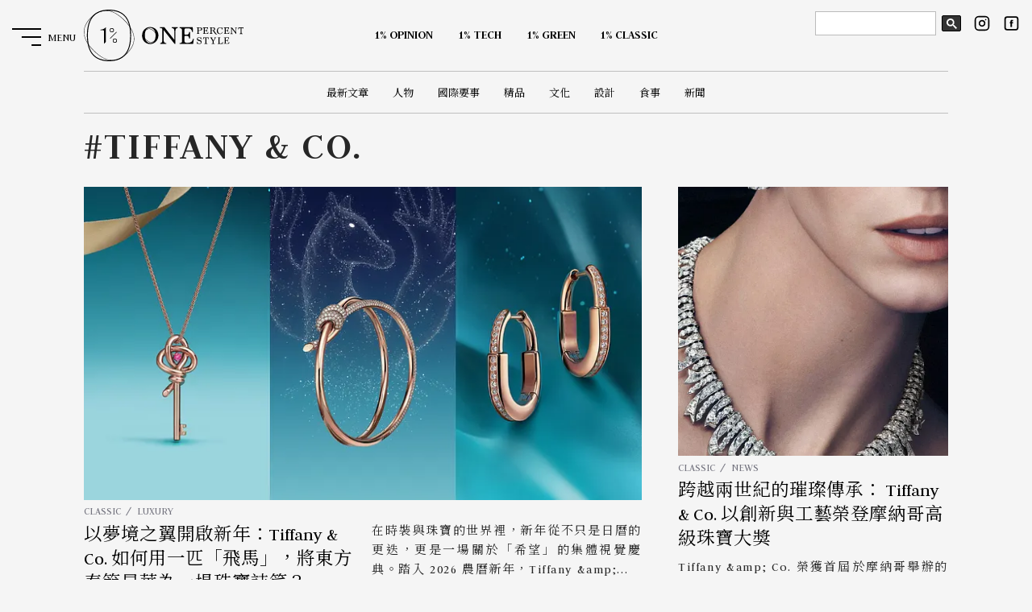

--- FILE ---
content_type: text/html; charset=UTF-8
request_url: https://onepercent.storm.mg/keyword/67181
body_size: 73315
content:
<!DOCTYPE html>
<html lang="zh-TW">
<head>
    <meta charset="UTF-8" />
    <meta http-equiv="X-UA-Compatible" content="IE=edge,chrome=1">
    <meta name="viewport" content="width=device-width, initial-scale=1, user-scalable=0" />
    <meta http-equiv="Cache-Control" content="max-age=7200" />
    <meta http-equiv="Expires" content="Mon, 12 Otc 2021 23:00:00 GMT" />
    <meta http-equiv="last-modified" content="Mon, 12 Otc 2021 23:00:00 GMT"/>

    <link rel="icon" type="image/svg+xml" href="/images/icons/favicon.svg" sizes="any">
    <link rel="apple-touch-icon" href="/images/icons/touch-icon-iphone.png">
    <link rel="apple-touch-icon" sizes="152x152" href="/images/icons/touch-icon-ipad.png">
    <link rel="apple-touch-icon" sizes="180x180" href="/images/icons/touch-icon-iphone-retina.png">
    <link rel="apple-touch-icon" sizes="167x167" href="/images/icons/touch-icon-ipad-retina.png">

	<meta name="csrf-token" content="ee1lepHeSVLcBJ9Wz8snNH9jhn0dUTptLYderFBK">
			<title>Tiffany &amp; Co. | 1% Style</title>
<!-- Search Engine -->
<meta name="keywords" content="" />
<meta name="description" content="以夢境之翼開啟新年：Tiffany &amp; Co. 如何用一匹「飛馬」，將東方春節昇華為一場珠寶詩篇？ 2026-01-08 04:00:01 " />
<meta name="author" content="">
<!-- Schema.org for Google -->
<meta itemprop="name" content="Tiffany &amp; Co.">
<meta itemprop="description" content="以夢境之翼開啟新年：Tiffany &amp; Co. 如何用一匹「飛馬」，將東方春節昇華為一場珠寶詩篇？ 2026-01-08 04:00:01 ">
<meta itemprop="image" content="https://image.cache.storm.mg/styles/smg-800x533-fp/s3/media/image/2026/01/07/20260107-122940_U29609_M1060359_5d44.png?sXHzH3QseNeylJUN0vnTop03nHBirPGW&amp;itok=qSsdxBd_">
<meta itemprop="url" content="/keyword/67181">
<!-- Open Graph general -->
<meta property="fb:app_id" content="917307478388825" />
<meta property="og:type" content="website" />
<meta property="og:site_name" content="Tiffany &amp; Co. | 1% Style" />
<meta property="og:title" content="Tiffany &amp; Co." />
<meta property="og:description" content="以夢境之翼開啟新年：Tiffany &amp; Co. 如何用一匹「飛馬」，將東方春節昇華為一場珠寶詩篇？ 2026-01-08 04:00:01 " />
<meta property="og:image" content="https://image.cache.storm.mg/styles/smg-800x533-fp/s3/media/image/2026/01/07/20260107-122940_U29609_M1060359_5d44.png?sXHzH3QseNeylJUN0vnTop03nHBirPGW&amp;itok=qSsdxBd_" />
<meta property="og:url" content="/keyword/67181" />

<meta name="twitter:card" content="summary" />
<meta name="twitter:site" content="@StormMediaGrp" />
<meta name="twitter:creator" content="1% Style" />
<meta name="twitter:title" content="Tiffany &amp; Co." />
<meta name="twitter:description" content="以夢境之翼開啟新年：Tiffany &amp; Co. 如何用一匹「飛馬」，將東方春節昇華為一場珠寶詩篇？ 2026-01-08 04:00:01 " />
<meta name="twitter:image" content="https://image.cache.storm.mg/styles/smg-800x533-fp/s3/media/image/2026/01/07/20260107-122940_U29609_M1060359_5d44.png?sXHzH3QseNeylJUN0vnTop03nHBirPGW&amp;itok=qSsdxBd_" />
	
	<link rel="preconnect" href="https://fonts.googleapis.com">
	<link rel="preconnect" href="https://fonts.gstatic.com" crossorigin>
	<link href="https://fonts.googleapis.com/css2?family=Judson:ital,wght@0,400;0,700;1,400&family=Noto+Serif+TC:wght@400;700;900&display=swap" rel="stylesheet">

	<link rel="stylesheet" href="/css/layout.css?id=17dac289f6f6e0bc80b7">
    <link rel="stylesheet" type="text/css" href="/vendors/swiper/swiper.min.css" />
	
    <!-- jQuery -->
    <script type="text/javascript" src="/vendors/jquery.min.js" rel="preload" as="script"></script>
    <!-- Plugins Loading -->
    <script type="text/javascript" src="/vendors/jquery.loading.min.js" rel="preload" as="script"></script>
    <script type="text/javascript" src="/js/main.js" rel="preload" as="script"></script>

	
	<!-- Google Tag Manager -->
	<script>(function(w,d,s,l,i){w[l]=w[l]||[];w[l].push({'gtm.start':
	new Date().getTime(),event:'gtm.js'});var f=d.getElementsByTagName(s)[0],
	j=d.createElement(s),dl=l!='dataLayer'?'&l='+l:'';j.async=true;j.src=
	'https://www.googletagmanager.com/gtm.js?id='+i+dl;f.parentNode.insertBefore(j,f);
	})(window,document,'script','dataLayer','GTM-5N7D3VW');</script>
	<!-- End Google Tag Manager -->

</head>

<body id="keyword" class="noTouch">
    <!-- interstitial_ad-->
        <!-- interstitial_ad-->
	<!-- Google Tag Manager (noscript) -->
	<noscript><iframe src="https://www.googletagmanager.com/ns.html?id=GTM-5N7D3VW"
	height="0" width="0" style="display:none;visibility:hidden"></iframe></noscript>
	<!-- End Google Tag Manager (noscript) -->
    <!--ANS-1823-1style-close-loading-animate -->







	<!-- facebook plugin -->
	

	<!-- header -->
	<!-- header -->
<header id="header">
    <nav class="mainmenu">
        <div class="container">
            <div class="mainmenu__logo" title="menu">
                <a href="/"><img src="/images/1precent.svg" alt="ONE Precent Style"></a>
            </div>
            <div class="mainmenu__wrapper">
                <div class="mainmenu__primary is-flexbox">
                                        <ul class="mainmenu__list is-flexbox">
                                                <li class="mainmenu__item ">
                            <a href="/opinion">
                                <strong class="mainmenu__item-default">1% OPINION</strong>
                                <strong class="mainmenu__item-hover">封面人物</strong>
                            </a>
                        </li>
                                                <li class="mainmenu__item ">
                            <a href="/tech">
                                <strong class="mainmenu__item-default">1% TECH</strong>
                                <strong class="mainmenu__item-hover">明日科技</strong>
                            </a>
                        </li>
                                                <li class="mainmenu__item ">
                            <a href="/green">
                                <strong class="mainmenu__item-default">1% GREEN</strong>
                                <strong class="mainmenu__item-hover">綠潮暗訪</strong>
                            </a>
                        </li>
                                                <li class="mainmenu__item ">
                            <a href="/classic">
                                <strong class="mainmenu__item-default">1% CLASSIC</strong>
                                <strong class="mainmenu__item-hover">匠心獨具</strong>
                            </a>
                        </li>
                                                                                                                                                                                                                                                                                                                                                                                                                                                                                                                                                                                                                                                                                                                                                                    </ul>
                                    </div>
                <div class="mainmenu__second is-flexbox">
                                        <ul class="mainmenu__list is-flexbox">
                                                <li><a href="/latest">最新文章</a></li>
                                                <li><a href="/keyword/people">人物</a></li>
                                                <li><a href="/keyword/affairs">國際要事</a></li>
                                                <li><a href="/keyword/luxury">精品</a></li>
                                                <li><a href="/keyword/culture">文化</a></li>
                                                <li><a href="/keyword/design">設計</a></li>
                                                <li><a href="/keyword/dining">食事</a></li>
                                                <li><a href="/keyword/news">新聞</a></li>
                                                                                                                                                                                                                                                                                                                                                                                                                                                                                                                                                                                                                                                                                                                                                                    </ul>
                                        
                </div>
            </div>
        </div>
                <div class="mini-mainmenu">
            <div class="mini-mainmenu__logo"><a href="/"><img src="/images/1precent.svg" alt=""></a></div>
                        <ul class="mainmenu__list is-flexbox">
                                <li class="mainmenu__item">
                    <a href="/opinion">
                        <strong class="mainmenu__item-default">1% OPINION</strong>
                        <strong class="mainmenu__item-hover">封面人物</strong>
                    </a>
                </li>
                                <li class="mainmenu__item">
                    <a href="/tech">
                        <strong class="mainmenu__item-default">1% TECH</strong>
                        <strong class="mainmenu__item-hover">明日科技</strong>
                    </a>
                </li>
                                <li class="mainmenu__item">
                    <a href="/green">
                        <strong class="mainmenu__item-default">1% GREEN</strong>
                        <strong class="mainmenu__item-hover">綠潮暗訪</strong>
                    </a>
                </li>
                                <li class="mainmenu__item">
                    <a href="/classic">
                        <strong class="mainmenu__item-default">1% CLASSIC</strong>
                        <strong class="mainmenu__item-hover">匠心獨具</strong>
                    </a>
                </li>
                                                                                                                                                                                                                                                                                                                                                                                                                                                                                                                                            </ul>
                        
        </div>
    </nav>
    <button type="button" class="hamburger-menu" id="hamburger-sidemenu">
        <div class="hamburger-menu__box">
            <span class="hamburger-menu__inner hamburger-menu__inner-l1"></span>
            <span class="hamburger-menu__inner hamburger-menu__inner-l2"></span>
            <span class="hamburger-menu__inner hamburger-menu__inner-l3"></span>
        </div>
        <div data-default="MENU" data-active="CLOSE" class="hamburger-menu__text"></div>
    </button>
    <div class="mainmenu__social">
        <div class="buttons">
        <script async src="https://cse.google.com/cse.js?cx=0a96a42d344a41273"></script>
            <div class="gcse-search" id="searchBar-desktop"></div>
            <a href="https://www.instagram.com/1percent.style" title="instagram" class="button is-instagram" target="_blank"><svg xmlns="http://www.w3.org/2000/svg"
                    xmlns:xlink="http://www.w3.org/1999/xlink" aria-hidden="true" role="img" width="32" height="32"
                    viewBox="0 0 24 24">
                    <g fill="none" stroke="currentColor" stroke-width="2" stroke-linecap="round"
                        stroke-linejoin="round">
                        <rect x="2" y="2" width="20" height="20" rx="5" ry="5"></rect>
                        <path d="M16 11.37A4 4 0 1 1 12.63 8A4 4 0 0 1 16 11.37z"></path>
                        <path d="M17.5 6.5h.01"></path>
                    </g>
                </svg></a>
            <a href="https://www.facebook.com/OnePercentStyleFB/" title="facebook" class="button is-facebook" target="_blank"><svg xmlns="http://www.w3.org/2000/svg"
                    xmlns:xlink="http://www.w3.org/1999/xlink" aria-hidden="true" role="img" width="32" height="32"
                    viewBox="0 0 24 24">
                    <path
                        d="M10.695 8.937v1.377H9.687v1.683h1.008V17h2.072v-5.003h1.39s.131-.807.194-1.69h-1.576v-1.15c0-.173.226-.404.45-.404h1.128V7h-1.535c-2.174 0-2.123 1.685-2.123 1.937z"
                        fill="currentColor"></path>
                    <path
                        d="M6 4a2 2 0 0 0-2 2v12a2 2 0 0 0 2 2h12a2 2 0 0 0 2-2V6a2 2 0 0 0-2-2H6zm0-2h12a4 4 0 0 1 4 4v12a4 4 0 0 1-4 4H6a4 4 0 0 1-4-4V6a4 4 0 0 1 4-4z"
                        fill="currentColor"></path>
                </svg></a>
        </div>
    </div>
</header>
<!-- /header -->
<div class="mainmenu-drawer">
    <nav class="mainmenu-drawer__nav">
        <div class="gcse-search" id="searchBar-mobile"></div>
        <div class="mainmenu-drawer__wrapper">
                        <ul class="mainmenu-drawer__contents">
                                                <li class="mainmenu-drawer__item">
                    <a href="/opinion" title="OPINION" class="link-style">
                        <strong class="one-column__title" >OPINION</strong>
                        <strong class="one-column__subtitle">封面人物</strong>
                    </a>
                </li>
                                                <li class="mainmenu-drawer__item">
                    <a href="/tech" title="TECH" class="link-style">
                        <strong class="one-column__title" >TECH</strong>
                        <strong class="one-column__subtitle">明日科技</strong>
                    </a>
                </li>
                                                <li class="mainmenu-drawer__item">
                    <a href="/green" title="GREEN" class="link-style">
                        <strong class="one-column__title" >GREEN</strong>
                        <strong class="one-column__subtitle">綠潮暗訪</strong>
                    </a>
                </li>
                                                <li class="mainmenu-drawer__item">
                    <a href="/classic" title="CLASSIC" class="link-style">
                        <strong class="one-column__title" >CLASSIC</strong>
                        <strong class="one-column__subtitle">匠心獨具</strong>
                    </a>
                </li>
                            </ul>
                        
            <ul class="mainmenu-drawer__contents">
                <li class="mainmenu-drawer__item">
                    <a href="/latest" class="link-style"><strong class="mainmenu-drawer__item-title">CONTENTS</strong><strong
                            class="mainmenu-drawer__item-subtitle">文章</strong></a>
                </li>
                <li class="mainmenu-drawer__subitem">
                                        <ul class="mainmenu-drawer__subcontents">
                                                    <li>
                                <a href="/latest" class="link-style">
                                    <span>最新文章 / LATEST</span>
                                </a>
                            </li>
                                                    <li>
                                <a href="/keyword/people" class="link-style">
                                    <span>人物 / PEOPLE</span>
                                </a>
                            </li>
                                                    <li>
                                <a href="/keyword/affairs" class="link-style">
                                    <span>國際要事 / AFFAIRS</span>
                                </a>
                            </li>
                                                    <li>
                                <a href="/keyword/luxury" class="link-style">
                                    <span>精品 / LUXURY</span>
                                </a>
                            </li>
                                                    <li>
                                <a href="/keyword/culture" class="link-style">
                                    <span>文化 / CULTURE</span>
                                </a>
                            </li>
                                                    <li>
                                <a href="/keyword/design" class="link-style">
                                    <span>設計 / DESIGN</span>
                                </a>
                            </li>
                                                    <li>
                                <a href="/keyword/dining" class="link-style">
                                    <span>食事 / DINING</span>
                                </a>
                            </li>
                                                    <li>
                                <a href="/keyword/news" class="link-style">
                                    <span>新聞 / NEWS</span>
                                </a>
                            </li>
                                            </ul>
                                    </li>
            </ul>
        </div>
        <div class="mainmenu-drawer__footer">
            <ul class="mainmenu-drawer__footer-list">
                <li><a href="/about" class="link-style"><span>ABOUT</span></a></li>
                <li><a href="/contact" class="link-style"><span>CONTACT</span></a></li>
                <li><a href="/privacy" class="link-style"><span>PRIVACY POLICY</span></a></li>
            </ul>
            <div class="mainmenu-drawer__footer-social">
                <div class="buttons">
                    <a href="https://www.instagram.com/1percent.style" title="instagram" class="button is-instagram" target="_blank"><svg xmlns="http://www.w3.org/2000/svg"
                            xmlns:xlink="http://www.w3.org/1999/xlink" aria-hidden="true" role="img" width="32"
                            height="32" viewBox="0 0 24 24">
                            <g fill="none" stroke="currentColor" stroke-width="2" stroke-linecap="round"
                                stroke-linejoin="round">
                                <rect x="2" y="2" width="20" height="20" rx="5" ry="5"></rect>
                                <path d="M16 11.37A4 4 0 1 1 12.63 8A4 4 0 0 1 16 11.37z"></path>
                                <path d="M17.5 6.5h.01"></path>
                            </g>
                        </svg></a>
                    <a href="https://www.facebook.com/OnePercentStyleFB/" title="facebook" class="button is-facebook" target="_blank"><svg xmlns="http://www.w3.org/2000/svg"
                            xmlns:xlink="http://www.w3.org/1999/xlink" aria-hidden="true" role="img" width="32"
                            height="32" viewBox="0 0 24 24">
                            <path
                                d="M10.695 8.937v1.377H9.687v1.683h1.008V17h2.072v-5.003h1.39s.131-.807.194-1.69h-1.576v-1.15c0-.173.226-.404.45-.404h1.128V7h-1.535c-2.174 0-2.123 1.685-2.123 1.937z"
                                fill="currentColor"></path>
                            <path
                                d="M6 4a2 2 0 0 0-2 2v12a2 2 0 0 0 2 2h12a2 2 0 0 0 2-2V6a2 2 0 0 0-2-2H6zm0-2h12a4 4 0 0 1 4 4v12a4 4 0 0 1-4 4H6a4 4 0 0 1-4-4V6a4 4 0 0 1 4-4z"
                                fill="currentColor"></path>
                        </svg></a>
                </div>
            </div>
        </div>
        <div class="oneprecent"><img src="/svg/oneprecent.svg" alt=""></div>
    </nav>
</div>

<style>
#searchBar-mobile {
    display: none;
}
body.open-sidemenu .mainmenu-drawer {
    z-index: 50;
}
#loading-overlay {
    display: none;
}
@media(min-width: 960px) {
    .mainmenu__social {
        top: 0;
    }
    .buttons {
        display: flex;
        align-items: center;
    }
    .gsc-control-cse {
        border-color: transparent;
        background: transparent;
        padding:1em 0.5em;
    }
    .gsc-control-cse form.gsc-search-box {
        margin-bottom: 0;
    }
    .gsc-control-cse .gsc-input-box {
        width: 150px;
    }
    .gsc-control-cse table.gsc-search-box {
        margin-bottom: 0;
    }
    .gsc-control-cse table.gsc-search-box td.gsc-input {
        padding-right: 5px;
    }
    .gsc-control-cse .gsc-search-button {
        padding: 0;
        width: 24px;
        height: 20px;
        margin-top: 0;
    }
}
@media(max-width: 960px) {
    #searchBar-desktop {
        display: none;
    }
    #searchBar-mobile {
        display: block;
    }
    .mainmenu-drawer__nav.is-active {
        position: relative;
        z-index: 999;
    }
}
</style>

    
    <div class="maincontent">
        <div class="container clearfix">
    <aside class="sidebar">
        <div class="side-info">
            <div class="side-info__content">
                <header class="archive-list__headline">
                    <strong class="archive-list__title" title="tag">#TIFFANY &amp; CO.</strong>
                </header>
            </div>
        </div>
    </aside>
    <main class="archive-list is-archive">
        <div class="archive-list__wrapper">
                        <article class="archive-list__article scroll-style show-on-scroll">
                <a href="/article/5461059" class="archive-list__article-thumb">
                    <div class="img-responsive">
                        <img src="https://image.storm.mg/cloud?w=707&h=398&resize=fill&g=ce&url=https://image.cache.storm.mg/media/image/2026/01/07/20260107-122940_U29609_M1060359_5d44.png?kWsSqDkCLYU4byvcUdwarj0SZ6JVSW4v" alt="111"></div>
                </a>
                <div class="archive-list__article-content">
                    <div class="archive-list__article-header">
                        <ul class="breadcrumbs">
                                                        <li class="breadcrumb__item"><a href="/classic">CLASSIC</a></li>
                                                        <li class="breadcrumb__item"><a href="/keyword/luxury">LUXURY</a></li>
                                                    </ul>
                        <h2 class="archive-list__article-title">
                            <a class="link-style" href="/article/5461059">以夢境之翼開啟新年：Tiffany &amp; Co. 如何用一匹「飛馬」，將東方春節昇華為一場珠寶詩篇？</a>
                        </h2>
                    </div>
                    <p class="archive-list__article-description">在時裝與珠寶的世界裡，新年從不只是日曆的更迭，更是一場關於「希望」的集體視覺慶典。踏入 2026 農曆新年，Tiffany &amp;amp;...</p>
                </div>
                <div class="archive-list__article-meta">
                    <div class="archive-list__article-author">BY
                                                <a href="/experts/296155">謝依芷</a>
                                            </div>
                    <div class="tags">
                                                <a href="/keyword/news" class="tag is-rounded">News</a>
                                                <a href="/keyword/8482" class="tag is-rounded">馬年送禮</a>
                                                <a href="/keyword/34704" class="tag is-rounded">珠寶</a>
                                            </div>
                </div>
            </article>
                        <article class="archive-list__article scroll-style show-on-scroll">
                <a href="/article/5439614" class="archive-list__article-thumb">
                    <div class="img-responsive">
                        <img src="https://image.storm.mg/cloud?w=707&h=398&resize=fill&g=ce&url=https://image.cache.storm.mg/media/image/2025/11/07/20251107-061746_U29696_M1059271_6476.jpg?OCuIvndWzjYr0oieG8bFTgWcW6p0si.i" alt="1.jpg"></div>
                </a>
                <div class="archive-list__article-content">
                    <div class="archive-list__article-header">
                        <ul class="breadcrumbs">
                                                        <li class="breadcrumb__item"><a href="/classic">CLASSIC</a></li>
                                                        <li class="breadcrumb__item"><a href="/keyword/news">NEWS</a></li>
                                                    </ul>
                        <h2 class="archive-list__article-title">
                            <a class="link-style" href="/article/5439614">跨越兩世紀的璀璨傳承： Tiffany &amp; Co. 以創新與工藝榮登摩納哥高級珠寶大獎</a>
                        </h2>
                    </div>
                    <p class="archive-list__article-description">Tiffany &amp;amp; Co. 榮獲首屆於摩納哥舉辦的摩納哥高級珠寶大獎（ Grand Prix de la Haute...</p>
                </div>
                <div class="archive-list__article-meta">
                    <div class="archive-list__article-author">BY
                                                <a href="/experts/296155">謝依芷</a>
                                            </div>
                    <div class="tags">
                                                <a href="/keyword/luxury" class="tag is-rounded">LUXURY</a>
                                                <a href="/keyword/34704" class="tag is-rounded">珠寶</a>
                                                <a href="/keyword/67184" class="tag is-rounded">蒂芙尼</a>
                                            </div>
                </div>
            </article>
                        <article class="archive-list__article scroll-style show-on-scroll">
                <a href="/article/5424669" class="archive-list__article-thumb">
                    <div class="img-responsive">
                        <img src="https://image.storm.mg/cloud?w=707&h=398&resize=fill&g=ce&url=https://image.cache.storm.mg/media/image/2025/09/25/20250925-023427_U29609_M1058432_a430.png?Xp4K4txn3I3i6UAkSG5iFFg7q.hAp_yA" alt="1"></div>
                </a>
                <div class="archive-list__article-content">
                    <div class="archive-list__article-header">
                        <ul class="breadcrumbs">
                                                        <li class="breadcrumb__item"><a href="/classic">CLASSIC</a></li>
                                                        <li class="breadcrumb__item"><a href="/keyword/luxury">LUXURY</a></li>
                                                    </ul>
                        <h2 class="archive-list__article-title">
                            <a class="link-style" href="/article/5424669">從自然汲取靈感，為夢想鍍上光芒：Jean Schlumberger 的異想與自然語彙，如何成為 Tiffany 百年靈魂</a>
                        </h2>
                    </div>
                    <p class="archive-list__article-description">「對我而言，珠寶藝術首要是一種表達的方式，在時尚的慣常框架以外，表現另一種可能：純粹與持久的美態。」—Jean...</p>
                </div>
                <div class="archive-list__article-meta">
                    <div class="archive-list__article-author">BY
                                                <a href="/experts/493160">張愷文</a>
                                            </div>
                    <div class="tags">
                                                <a href="/keyword/34704" class="tag is-rounded">珠寶</a>
                                                <a href="/keyword/433453" class="tag is-rounded">Jean Schlumberger</a>
                                                <a href="/keyword/507956" class="tag is-rounded">石上鳥</a>
                                            </div>
                </div>
            </article>
                        <article class="archive-list__article scroll-style show-on-scroll">
                <a href="/article/5424339" class="archive-list__article-thumb">
                    <div class="img-responsive">
                        <img src="https://image.storm.mg/cloud?w=707&h=398&resize=fill&g=ce&url=https://image.cache.storm.mg/media/image/2025/09/24/20250924-053203_U29609_M1058411_ff4d.jpg?dN.87nPHheqavjTOjMEDZ9gmGI63.r3M" alt="2"></div>
                </a>
                <div class="archive-list__article-content">
                    <div class="archive-list__article-header">
                        <ul class="breadcrumbs">
                                                        <li class="breadcrumb__item"><a href="/classic">CLASSIC</a></li>
                                                        <li class="breadcrumb__item"><a href="/keyword/luxury">LUXURY</a></li>
                                                    </ul>
                        <h2 class="archive-list__article-title">
                            <a class="link-style" href="/article/5424339">Blue Book 2025：《Sea of Wonder 瑰海奇珍》最終章：與大海共舞的珠寶詩篇，在海洋綻放永恆</a>
                        </h2>
                    </div>
                    <p class="archive-list__article-description">自古以來，人類總好像對大海有著不一般的喜歡，覺得他遼闊又包容，覺得他神秘又讓人寧靜，大家試圖在海浪的律動與深海的靜謐之間，尋找一些什麼。對...</p>
                </div>
                <div class="archive-list__article-meta">
                    <div class="archive-list__article-author">BY
                                                <a href="/experts/296155">謝依芷</a>
                                            </div>
                    <div class="tags">
                                                <a href="/keyword/502130" class="tag is-rounded">海洋系列</a>
                                                <a href="/keyword/67184" class="tag is-rounded">蒂芙尼</a>
                                                <a href="/keyword/67181" class="tag is-rounded">Tiffany &amp; Co.</a>
                                            </div>
                </div>
            </article>
                        <article class="archive-list__article scroll-style show-on-scroll">
                <a href="/article/5412277" class="archive-list__article-thumb">
                    <div class="img-responsive">
                        <img src="https://image.storm.mg/cloud?w=707&h=398&resize=fill&g=ce&url=https://image.cache.storm.mg/media/image/2025/08/22/20250822-124203_U29609_M1057978_e7da.png?YANeR3ycY2IqxS5Wgymqq3YRSfNNAvkA" alt="0"></div>
                </a>
                <div class="archive-list__article-content">
                    <div class="archive-list__article-header">
                        <ul class="breadcrumbs">
                                                        <li class="breadcrumb__item"><a href="/classic">CLASSIC</a></li>
                                                        <li class="breadcrumb__item"><a href="/keyword/luxury">LUXURY</a></li>
                                                    </ul>
                        <h2 class="archive-list__article-title">
                            <a class="link-style" href="/article/5412277">七夕的情感語言：當愛在珠寶間閃耀｜Tiffany &amp; Co. 2025 七夕系列，呈現多樣愛意</a>
                        </h2>
                    </div>
                    <p class="archive-list__article-description">七夕，不僅是情人間互訴心意的日子，更是一個提醒我們思考「愛」的時刻。愛，或許是一段堅定的陪伴，也可能是一份對自我的溫柔善待。...</p>
                </div>
                <div class="archive-list__article-meta">
                    <div class="archive-list__article-author">BY
                                                <a href="/experts/296155">謝依芷</a>
                                            </div>
                    <div class="tags">
                                                <a href="/keyword/34704" class="tag is-rounded">珠寶</a>
                                                <a href="/keyword/17841" class="tag is-rounded">七夕</a>
                                                <a href="/keyword/9073" class="tag is-rounded">情人節</a>
                                            </div>
                </div>
            </article>
                        <article class="archive-list__article scroll-style show-on-scroll">
                <a href="/article/5401419" class="archive-list__article-thumb">
                    <div class="img-responsive">
                        <img src="https://image.storm.mg/cloud?w=707&h=398&resize=fill&g=ce&url=https://image.cache.storm.mg/media/image/2025/07/24/20250724-033203_U29609_M1057517_3bfc.png?r2PITaFF.EtYGnll010gfBAT9nCo3OU9" alt="（圖／Tiffany &amp;amp; Co. 提供）"></div>
                </a>
                <div class="archive-list__article-content">
                    <div class="archive-list__article-header">
                        <ul class="breadcrumbs">
                                                        <li class="breadcrumb__item"><a href="/classic">CLASSIC</a></li>
                                                        <li class="breadcrumb__item"><a href="/keyword/luxury">LUXURY</a></li>
                                                    </ul>
                        <h2 class="archive-list__article-title">
                            <a class="link-style" href="/article/5401419">父親節特輯：Tiffany &amp; Co. 父親的時尚覺醒，珠寶喚醒男性美學</a>
                        </h2>
                    </div>
                    <p class="archive-list__article-description">在我的記憶裡，父親從來不是那種會說「我愛你」的人。他的愛藏在很多地方：發燒時悄悄買回來的退燒藥，考試前餐桌上多出來的那顆水煮蛋，...</p>
                </div>
                <div class="archive-list__article-meta">
                    <div class="archive-list__article-author">BY
                                                <a href="/experts/296155">謝依芷</a>
                                            </div>
                    <div class="tags">
                                                <a href="/keyword/14262" class="tag is-rounded">腕錶</a>
                                                <a href="/keyword/67181" class="tag is-rounded">Tiffany &amp; Co.</a>
                                                <a href="/keyword/30445" class="tag is-rounded">父親節</a>
                                            </div>
                </div>
            </article>
                        <article class="archive-list__article scroll-style show-on-scroll">
                <a href="/article/5397788" class="archive-list__article-thumb">
                    <div class="img-responsive">
                        <img src="https://image.storm.mg/cloud?w=707&h=398&resize=fill&g=ce&url=https://image.cache.storm.mg/media/image/2025/07/14/20250714-044014_U29609_M1057377_ffa3.png?k59EomBFT9BCagAgvubcUo.GwbAM4cyh" alt="（圖／Tiffany &amp;amp; Co.蒂芙尼 提供）"></div>
                </a>
                <div class="archive-list__article-content">
                    <div class="archive-list__article-header">
                        <ul class="breadcrumbs">
                                                        <li class="breadcrumb__item"><a href="/classic">CLASSIC</a></li>
                                                        <li class="breadcrumb__item"><a href="/keyword/luxury">LUXURY</a></li>
                                                    </ul>
                        <h2 class="archive-list__article-title">
                            <a class="link-style" href="/article/5397788">Tiffany &amp; Co. Atlas® 腕錶的四十二年：從紐約街頭到手腕上的時間故事</a>
                        </h2>
                    </div>
                    <p class="archive-list__article-description">時間是個奇妙的東西。我們每天匆忙地看錶，趕車、趕會議、趕約會，卻很少停下來想想，手腕上這個小小的圓盤，究竟承載了多少故事。...</p>
                </div>
                <div class="archive-list__article-meta">
                    <div class="archive-list__article-author">BY
                                                <a href="/experts/296155">謝依芷</a>
                                            </div>
                    <div class="tags">
                                                <a href="/keyword/14262" class="tag is-rounded">腕錶</a>
                                                <a href="/keyword/67181" class="tag is-rounded">Tiffany &amp; Co.</a>
                                            </div>
                </div>
            </article>
                        <article class="archive-list__article scroll-style show-on-scroll">
                <a href="/article/5392996" class="archive-list__article-thumb">
                    <div class="img-responsive">
                        <img src="https://image.storm.mg/cloud?w=707&h=398&resize=fill&g=ce&url=https://image.cache.storm.mg/media/image/2025/07/02/20250702-031616_U29609_M1057257_5d1c.png?k8KAiGBNw9qBMlWeG174I2OVw.fbYKLX" alt="5"></div>
                </a>
                <div class="archive-list__article-content">
                    <div class="archive-list__article-header">
                        <ul class="breadcrumbs">
                                                        <li class="breadcrumb__item"><a href="/classic">CLASSIC</a></li>
                                                        <li class="breadcrumb__item"><a href="/keyword/luxury">LUXURY</a></li>
                                                    </ul>
                        <h2 class="archive-list__article-title">
                            <a class="link-style" href="/article/5392996">從便士到奢華，日常符號遇見永恆藝術｜Tiffany &amp; Co. 與 Daniel Arsham 的文化符號重構實驗</a>
                        </h2>
                    </div>
                    <p class="archive-list__article-description">在藝術的世界裡，最平凡的物件往往蘊含最深刻的文化密碼。當 Tiffany &amp;amp; Co. 蒂芙尼與當代藝術家 Daniel...</p>
                </div>
                <div class="archive-list__article-meta">
                    <div class="archive-list__article-author">BY
                                                <a href="/experts/493160">張愷文</a>
                                            </div>
                    <div class="tags">
                                                <a href="/keyword/80660" class="tag is-rounded">項鍊</a>
                                                <a href="/keyword/67184" class="tag is-rounded">蒂芙尼</a>
                                                <a href="/keyword/67181" class="tag is-rounded">Tiffany &amp; Co.</a>
                                            </div>
                </div>
            </article>
                        <article class="archive-list__article scroll-style show-on-scroll">
                <a href="/article/5382660" class="archive-list__article-thumb">
                    <div class="img-responsive">
                        <img src="https://image.storm.mg/cloud?w=707&h=398&resize=fill&g=ce&url=https://image.cache.storm.mg/media/image/2025/06/06/20250606-115605_U29609_M1056869_a2d7.jpg?_7X5CLYcqltnRnvOEMb8tmjNYUkqIcDL" alt="（圖／Tiffany &amp;amp; Co. 提供）"></div>
                </a>
                <div class="archive-list__article-content">
                    <div class="archive-list__article-header">
                        <ul class="breadcrumbs">
                                                        <li class="breadcrumb__item"><a href="/classic">CLASSIC</a></li>
                                                        <li class="breadcrumb__item"><a href="/keyword/news">NEWS</a></li>
                                                    </ul>
                        <h2 class="archive-list__article-title">
                            <a class="link-style" href="/article/5382660">緩緩纏繞的光影與時間：Tiffany &amp; Co. Rope 腕錶的詩意輪廓</a>
                        </h2>
                    </div>
                    <p class="archive-list__article-description">在珠寶與時間的交匯處，Tiffany &amp;amp; Co. 再次以一種柔和卻堅定的方式，打開對設計與技藝的全新想像。此次全新推出的 Rope...</p>
                </div>
                <div class="archive-list__article-meta">
                    <div class="archive-list__article-author">BY
                                                <a href="/experts/296155">謝依芷</a>
                                            </div>
                    <div class="tags">
                                                <a href="/keyword/luxury" class="tag is-rounded">LUXURY</a>
                                                <a href="/keyword/14262" class="tag is-rounded">腕錶</a>
                                                <a href="/keyword/67181" class="tag is-rounded">Tiffany &amp; Co.</a>
                                            </div>
                </div>
            </article>
                        <article class="archive-list__article scroll-style show-on-scroll">
                <a href="/article/5364729" class="archive-list__article-thumb">
                    <div class="img-responsive">
                        <img src="https://image.storm.mg/cloud?w=707&h=398&resize=fill&g=ce&url=https://image.cache.storm.mg/media/image/2025/04/29/20250429-105452_U29609_M1051017_33e0.jpg?EDXqoxcruBea9uQ01_CLvbSaUPH5gNLq" alt="Sea Turtle系列：鉑金與黃K金鑲嵌圓形明亮式切割、玫瑰式切割、枕形與橢圓形玫瑰式切割鑽石與藍寶石鍊墜（可做胸針配戴）。（圖／Tiffany &amp;amp; Co. 提供）"></div>
                </a>
                <div class="archive-list__article-content">
                    <div class="archive-list__article-header">
                        <ul class="breadcrumbs">
                                                        <li class="breadcrumb__item"><a href="/classic">CLASSIC</a></li>
                                                        <li class="breadcrumb__item"><a href="/keyword/news">NEWS</a></li>
                                                    </ul>
                        <h2 class="archive-list__article-title">
                            <a class="link-style" href="/article/5364729">以深海為靈感的藝術探索：Tiffany &amp; Co. 推出 Blue Book 2025：Sea of Wonder瑰海奇珍，感受海洋無垠丰采</a>
                        </h2>
                    </div>
                    <p class="archive-list__article-description">對我來說，海洋總能代表著一種無邊無際的廣闊感。站在海岸邊，看著眼前連綿不盡的藍色世界，內心自然變得平靜而遼遠。可是在這寧靜之下，...</p>
                </div>
                <div class="archive-list__article-meta">
                    <div class="archive-list__article-author">BY
                                                <a href="/experts/296155">謝依芷</a>
                                            </div>
                    <div class="tags">
                                                <a href="/keyword/luxury" class="tag is-rounded">LUXURY</a>
                                                <a href="/keyword/55490" class="tag is-rounded">飾品</a>
                                                <a href="/keyword/34704" class="tag is-rounded">珠寶</a>
                                            </div>
                </div>
            </article>
                        <article class="archive-list__article scroll-style show-on-scroll">
                <a href="/article/5319353" class="archive-list__article-thumb">
                    <div class="img-responsive">
                        <img src="https://image.storm.mg/cloud?w=707&h=398&resize=fill&g=ce&url=https://image.cache.storm.mg/media/image/2025/02/06/20250206-112700_U28429_M1029320_dceb.png?7C6H7MLR3ptHrMcOR_mhzeC0s0gl1ULD" alt="(圖/Tiffany &amp;amp; Co.)"></div>
                </a>
                <div class="archive-list__article-content">
                    <div class="archive-list__article-header">
                        <ul class="breadcrumbs">
                                                        <li class="breadcrumb__item"><a href="/classic">CLASSIC</a></li>
                                                        <li class="breadcrumb__item"><a href="/keyword/news">NEWS</a></li>
                                                    </ul>
                        <h2 class="archive-list__article-title">
                            <a class="link-style" href="/article/5319353"> 粉色心意鎖住永恆愛意│Tiffany &amp; Co. 推出全新情人節 Tiffany Lock 粉色藍寶石窄版新作</a>
                        </h2>
                    </div>
                    <p class="archive-list__article-description">農曆年假方才結束，緊接著又是情人節的到來，Tiffany &amp;amp; Co. 蒂芙尼在此時節傾情推出了 Tiffany Lock...</p>
                </div>
                <div class="archive-list__article-meta">
                    <div class="archive-list__article-author">BY
                                                <a href="/experts/296155">謝依芷</a>
                                            </div>
                    <div class="tags">
                                                <a href="/keyword/luxury" class="tag is-rounded">LUXURY</a>
                                                <a href="/keyword/67181" class="tag is-rounded">Tiffany &amp; Co.</a>
                                                <a href="/keyword/10850" class="tag is-rounded">時尚</a>
                                            </div>
                </div>
            </article>
                        <article class="archive-list__article scroll-style show-on-scroll">
                <a href="/article/5312612" class="archive-list__article-thumb">
                    <div class="img-responsive">
                        <img src="https://image.storm.mg/cloud?w=707&h=398&resize=fill&g=ce&url=https://image.cache.storm.mg/media/image/2025/01/21/20250121-020315_U28429_M1026038_ae53.png?w05naLTjZZPSvIHk8OIdbSUCmVvl6Dt1" alt="(圖/Tiffany &amp;amp; Co.)"></div>
                </a>
                <div class="archive-list__article-content">
                    <div class="archive-list__article-header">
                        <ul class="breadcrumbs">
                                                        <li class="breadcrumb__item"><a href="/classic">CLASSIC</a></li>
                                                        <li class="breadcrumb__item"><a href="/keyword/news">NEWS</a></li>
                                                    </ul>
                        <h2 class="archive-list__article-title">
                            <a class="link-style" href="/article/5312612">以「海廢手環」許下守護承諾│Tiffany &amp; Co. 全新海洋保育計畫，推出永續 T 系列手環</a>
                        </h2>
                    </div>
                    <p class="archive-list__article-description">近年來環境保育議題逐漸受到重視，而海洋更是重要的一環，因此衍伸出「海廢」的再利用，將海中的垃圾再次賦予生命，製成飾品、藝術品等，...</p>
                </div>
                <div class="archive-list__article-meta">
                    <div class="archive-list__article-author">BY
                                                <a href="/experts/296155">謝依芷</a>
                                            </div>
                    <div class="tags">
                                                <a href="/keyword/10850" class="tag is-rounded">時尚</a>
                                                <a href="/keyword/67181" class="tag is-rounded">Tiffany &amp; Co.</a>
                                                <a href="/keyword/54345" class="tag is-rounded">永續</a>
                                            </div>
                </div>
            </article>
                        <article class="archive-list__article scroll-style show-on-scroll">
                <a href="/article/5284981" class="archive-list__article-thumb">
                    <div class="img-responsive">
                        <img src="https://image.storm.mg/cloud?w=707&h=398&resize=fill&g=ce&url=https://image.cache.storm.mg/media/image/2024/12/02/20241202-041050_U29472_M1011629_cb09.jpg?JRkK65mfvQ1DaVetERM0IaAnoqUgLxdH" alt="聖誕送禮"></div>
                </a>
                <div class="archive-list__article-content">
                    <div class="archive-list__article-header">
                        <ul class="breadcrumbs">
                                                        <li class="breadcrumb__item"><a href="/classic">CLASSIC</a></li>
                                                        <li class="breadcrumb__item"><a href="/keyword/news">NEWS</a></li>
                                                    </ul>
                        <h2 class="archive-list__article-title">
                            <a class="link-style" href="/article/5284981">2024 聖誕獻禮精選四大指南｜從 Tiffany 到 Damiani ，贈予摯愛的浪漫首選</a>
                        </h2>
                    </div>
                    <p class="archive-list__article-description">隨著年末到來 ， 2024 年也即將邁入尾聲在新年前夕將迎來聖誕佳節，今年的聖誕節你想好要怎麼過嗎？許多人每年都在煩惱要前往哪些地點過節，...</p>
                </div>
                <div class="archive-list__article-meta">
                    <div class="archive-list__article-author">BY
                                                <a href="/experts/469188">石若妤</a>
                                            </div>
                    <div class="tags">
                                                <a href="/keyword/luxury" class="tag is-rounded">LUXURY</a>
                                                <a href="/keyword/414180" class="tag is-rounded">jewelry</a>
                                                <a href="/keyword/34704" class="tag is-rounded">珠寶</a>
                                            </div>
                </div>
            </article>
                        <article class="archive-list__article scroll-style show-on-scroll">
                <a href="/article/5257524" class="archive-list__article-thumb">
                    <div class="img-responsive">
                        <img src="https://image.storm.mg/cloud?w=707&h=398&resize=fill&g=ce&url=https://image.cache.storm.mg/media/image/2024/10/18/20241018-053036_U29472_M997618_bf03.jpg?f7dwmJJM.PlVPGL.PmJ9MsBB_g4xWCHM" alt="Tiffany &amp;amp; Co. 新計劃"></div>
                </a>
                <div class="archive-list__article-content">
                    <div class="archive-list__article-header">
                        <ul class="breadcrumbs">
                                                        <li class="breadcrumb__item"><a href="/green">GREEN</a></li>
                                                        <li class="breadcrumb__item"><a href="/keyword/news">NEWS</a></li>
                                                    </ul>
                        <h2 class="archive-list__article-title">
                            <a class="link-style" href="/article/5257524">Tiffany &amp; Co. 宣布《 Love For Our Oceans 》全新計劃｜與大自然保護協會攜手保護海洋</a>
                        </h2>
                    </div>
                    <p class="archive-list__article-description">大海，乘載著生命的起源，帶來無止境的靈感巧思，但同時也承受著人們的破壞。 Tiffany &amp;amp; Co. 宣布全新計劃 《 Love...</p>
                </div>
                <div class="archive-list__article-meta">
                    <div class="archive-list__article-author">BY
                                                <a href="/experts/296155">謝依芷</a>
                                            </div>
                    <div class="tags">
                                                <a href="/keyword/67181" class="tag is-rounded">Tiffany &amp; Co.</a>
                                                <a href="/keyword/54345" class="tag is-rounded">永續</a>
                                                <a href="/keyword/4942" class="tag is-rounded">環保</a>
                                            </div>
                </div>
            </article>
                        <article class="archive-list__article scroll-style show-on-scroll">
                <a href="/article/5250229" class="archive-list__article-thumb">
                    <div class="img-responsive">
                        <img src="https://image.storm.mg/cloud?w=707&h=398&resize=fill&g=ce&url=https://image.cache.storm.mg/media/image/2024/10/07/20241007-105410_U29472_M993247_3810.jpg?E6nfCmMBeqegv2uV_heMhqc7KHKA7JqN" alt="Tiffany1"></div>
                </a>
                <div class="archive-list__article-content">
                    <div class="archive-list__article-header">
                        <ul class="breadcrumbs">
                                                        <li class="breadcrumb__item"><a href="/classic">CLASSIC</a></li>
                                                        <li class="breadcrumb__item"><a href="/keyword/news">NEWS</a></li>
                                                    </ul>
                        <h2 class="archive-list__article-title">
                            <a class="link-style" href="/article/5250229">Tiffany &amp; Co.秋季新品重磅登場！夜幕下的璀璨「石上鳥」致敬品牌傳奇設計師</a>
                        </h2>
                    </div>
                    <p class="archive-list__article-description">Tiffany &amp;amp; Co.近日發表 Tiffany Céleste 蒼穹萬象秋季新品，以第三波空靈絕世設計，致敬尚・史隆伯傑(...</p>
                </div>
                <div class="archive-list__article-meta">
                    <div class="archive-list__article-author">BY
                                                <a href="/experts/296155">謝依芷</a>
                                            </div>
                    <div class="tags">
                                                <a href="/keyword/luxury" class="tag is-rounded">LUXURY</a>
                                                <a href="/keyword/67181" class="tag is-rounded">Tiffany &amp; Co.</a>
                                                <a href="/keyword/67184" class="tag is-rounded">蒂芙尼</a>
                                            </div>
                </div>
            </article>
                        <article class="archive-list__article scroll-style show-on-scroll">
                <a href="/article/5235509" class="archive-list__article-thumb">
                    <div class="img-responsive">
                        <img src="https://image.storm.mg/cloud?w=707&h=398&resize=fill&g=ce&url=https://image.cache.storm.mg/media/image/2024/09/09/20240909-045221_U28429_M985474_2aac.jpeg?mMp5EvYQ1So3pLu8aREgVkV6.CJbQggv" alt="《愛，始於1837 》"></div>
                </a>
                <div class="archive-list__article-content">
                    <div class="archive-list__article-header">
                        <ul class="breadcrumbs">
                                                        <li class="breadcrumb__item"><a href="/classic">CLASSIC</a></li>
                                                        <li class="breadcrumb__item"><a href="/keyword/news">NEWS</a></li>
                                                    </ul>
                        <h2 class="archive-list__article-title">
                            <a class="link-style" href="/article/5235509">在時間中流轉的愛，Tiffany &amp; Co. 呈獻全新形象廣告《愛，始於1837》，演繹經典珠寶背後的永恆故事</a>
                        </h2>
                    </div>
                    <p class="archive-list__article-description">愛的永恆存在，如一曲流淌於歲月中的旋律。Tiffany &amp;amp; Co. 近日揭幕全新形象廣告《愛，始於1837》。...</p>
                </div>
                <div class="archive-list__article-meta">
                    <div class="archive-list__article-author">BY
                                                <a href="/experts/296155">謝依芷</a>
                                            </div>
                    <div class="tags">
                                                <a href="/keyword/luxury" class="tag is-rounded">LUXURY</a>
                                                <a href="/keyword/34704" class="tag is-rounded">珠寶</a>
                                                <a href="/keyword/67181" class="tag is-rounded">Tiffany &amp; Co.</a>
                                            </div>
                </div>
            </article>
                        <article class="archive-list__article scroll-style show-on-scroll">
                <a href="/article/5210832" class="archive-list__article-thumb">
                    <div class="img-responsive">
                        <img src="https://image.storm.mg/cloud?w=707&h=398&resize=fill&g=ce&url=https://image.cache.storm.mg/media/image/2024/07/30/20240730-061933_U29347_M974193_3040.jpg?t9UUbVYo3Ntyu3VmGbEkO_QL17pXr7Om" alt="Tiffany &amp; Co. Elsa Peretti 系列"></div>
                </a>
                <div class="archive-list__article-content">
                    <div class="archive-list__article-header">
                        <ul class="breadcrumbs">
                                                        <li class="breadcrumb__item"><a href="/classic">CLASSIC</a></li>
                                                        <li class="breadcrumb__item"><a href="/keyword/news">NEWS</a></li>
                                                    </ul>
                        <h2 class="archive-list__article-title">
                            <a class="link-style" href="/article/5210832">炎夏星光｜七、八月珠寶配件新品全新發布，綻放屬於夏日的奢華璀璨</a>
                        </h2>
                    </div>
                    <p class="archive-list__article-description">在七八月的艷陽下，珠寶飾品與時尚單品化作流動的光影，為盛夏增添無限魅力。閃耀的寶石如同夏日的星辰，為每一次出場帶來無與倫比的華彩，...</p>
                </div>
                <div class="archive-list__article-meta">
                    <div class="archive-list__article-author">BY
                                                <a href="/experts/455158">朱晶瀅</a>
                                            </div>
                    <div class="tags">
                                                <a href="/keyword/luxury" class="tag is-rounded">LUXURY</a>
                                                <a href="/keyword/34704" class="tag is-rounded">珠寶</a>
                                                <a href="/keyword/10850" class="tag is-rounded">時尚</a>
                                            </div>
                </div>
            </article>
                        <article class="archive-list__article scroll-style show-on-scroll">
                <a href="/article/5186039" class="archive-list__article-thumb">
                    <div class="img-responsive">
                        <img src="https://image.storm.mg/cloud?w=707&h=398&resize=fill&g=ce&url=https://image.cache.storm.mg/media/image/2024/07/09/20240709-034839_U29275_M968132_fdc4.jpg?nAj7FMkDLIR.hbs19Y.lAFC4b75N88eJ" alt="Elsa Peretti-封面"></div>
                </a>
                <div class="archive-list__article-content">
                    <div class="archive-list__article-header">
                        <ul class="breadcrumbs">
                                                        <li class="breadcrumb__item"><a href="/classic">CLASSIC</a></li>
                                                        <li class="breadcrumb__item"><a href="/keyword/news">NEWS</a></li>
                                                    </ul>
                        <h2 class="archive-list__article-title">
                            <a class="link-style" href="/article/5186039">頌讚自然，經典設計再詮釋｜紀念傳奇設計師加入 Tiffany &amp; Co. 50 周年，獻上前衛傲骨新品</a>
                        </h2>
                    </div>
                    <p class="archive-list__article-description">蒂芙尼傳奇珠寶設計師— Elsa Peretti 於 1974 年加入 Tiffany &amp;amp; Co.，是真正的設計先鋒，...</p>
                </div>
                <div class="archive-list__article-meta">
                    <div class="archive-list__article-author">BY
                                                <a href="/experts/296155">謝依芷</a>
                                            </div>
                    <div class="tags">
                                                <a href="/keyword/luxury" class="tag is-rounded">LUXURY</a>
                                                <a href="/keyword/414180" class="tag is-rounded">jewelry</a>
                                                <a href="/keyword/67181" class="tag is-rounded">Tiffany &amp; Co.</a>
                                            </div>
                </div>
            </article>
                        <article class="archive-list__article scroll-style show-on-scroll">
                <a href="/article/5116080" class="archive-list__article-thumb">
                    <div class="img-responsive">
                        <img src="https://image.storm.mg/cloud?w=707&h=398&resize=fill&g=ce&url=https://image.cache.storm.mg/media/image/2024/05/09/20240509-014731_U29083_M952500_a97a.jpg?kavg4Aa17sSwUcHWINoMMaLjoGEqzqxe" alt="（圖／Tiffany &amp;amp; Co. 提供）"></div>
                </a>
                <div class="archive-list__article-content">
                    <div class="archive-list__article-header">
                        <ul class="breadcrumbs">
                                                        <li class="breadcrumb__item"><a href="/classic">CLASSIC</a></li>
                                                        <li class="breadcrumb__item"><a href="/keyword/news">NEWS</a></li>
                                                    </ul>
                        <h2 class="archive-list__article-title">
                            <a class="link-style" href="/article/5116080">如浪花般的堅韌線條，Tiffany &amp; Co. 聯名美國歌手 Pharrell Williams，用以海神三叉戟展現力與美的龐克精神</a>
                        </h2>
                    </div>
                    <p class="archive-list__article-description">Tiffany &amp;amp; Co. 宣布推出 Tiffany Titan by Pharrell Williams 聯名系列，取材海神...</p>
                </div>
                <div class="archive-list__article-meta">
                    <div class="archive-list__article-author">BY
                                                <a href="/experts/296155">謝依芷</a>
                                            </div>
                    <div class="tags">
                                                <a href="/keyword/luxury" class="tag is-rounded">LUXURY</a>
                                                <a href="/keyword/439381" class="tag is-rounded">Pharrell Williams</a>
                                                <a href="/keyword/67181" class="tag is-rounded">Tiffany &amp; Co.</a>
                                            </div>
                </div>
            </article>
                        <article class="archive-list__article scroll-style show-on-scroll">
                <a href="/article/5084569" class="archive-list__article-thumb">
                    <div class="img-responsive">
                        <img src="https://image.storm.mg/cloud?w=707&h=398&resize=fill&g=ce&url=https://image.cache.storm.mg/media/image/2024/04/11/20240411-125750_U29083_M945962_759a.jpg?uLQDvTA_f8Wg8yJoQsVGkuMv4KG21oRL" alt="（圖片來源／Tiffany &amp;amp; Co. 提供）"></div>
                </a>
                <div class="archive-list__article-content">
                    <div class="archive-list__article-header">
                        <ul class="breadcrumbs">
                                                        <li class="breadcrumb__item"><a href="/classic">CLASSIC</a></li>
                                                        <li class="breadcrumb__item"><a href="/keyword/news">NEWS</a></li>
                                                    </ul>
                        <h2 class="archive-list__article-title">
                            <a class="link-style" href="/article/5084569">斑斕寶石邂逅精湛工藝：Tiffany &amp; Co. 「彩虹石上鳥」胸針，致敬品牌傳奇設計師的雋永設計</a>
                        </h2>
                    </div>
                    <p class="archive-list__article-description">Tiffany &amp;amp; Co. 蒂芙尼發布全新尚・史隆伯傑高級珠寶系列（ Jean Schlumberger by Tiffany...</p>
                </div>
                <div class="archive-list__article-meta">
                    <div class="archive-list__article-author">BY
                                                <a href="/experts/296155">謝依芷</a>
                                            </div>
                    <div class="tags">
                                                <a href="/keyword/luxury" class="tag is-rounded">LUXURY</a>
                                                <a href="/keyword/433453" class="tag is-rounded">Jean Schlumberger</a>
                                                <a href="/keyword/433452" class="tag is-rounded">accessories</a>
                                            </div>
                </div>
            </article>
                    </div>
    </main>
</div>


<div class="pagination is-centered">
    <ul class="pagination-list">
                    <li class="pagination-list__arrow-left">
                <a href="" class="disabled" rel="prev">
                    <img src="/svg/ic_back.svg" alt="上一頁" />
                </a>
            </li>
        
        
                                                        <li class="is-current ">1</li>
                                                                                    <li><a href="?page=2">2</a></li>
                                    
        
                    <li class="pagination-list__arrow-right">
                <a href="/keyword/67181?page=2" rel="next">
                    <img src="/svg/ic_next.svg" alt="下一頁" />
                </a>
            </li>
            </ul>
</div>

    </div>

	<!-- Footer -->
	<!--footer-->
<footer class="footer" id="footer">
    <div class="container">
        <div class="footer__menu">
            <div class="footer__menu-items is-logo">
                <a href="/"><img src="/images/logotype.svg" alt="ONE PRECENT STYLE"></a>
            </div>
            <div class="footer__menu-items is-flexbox">
                <div class="footer__menu-item">
                    <div class="footer__menu-header">THEME</div>
                                        <ul class="footer__menu-list">
                                                <li><a href="/latest">最新文章 / LATEST</a></li>
                                                <li><a href="/keyword/people">人物 / PEOPLE</a></li>
                                                <li><a href="/keyword/affairs">國際要事 / AFFAIRS</a></li>
                                                <li><a href="/keyword/luxury">精品 / LUXURY</a></li>
                                                <li><a href="/keyword/culture">文化 / CULTURE</a></li>
                                                <li><a href="/keyword/design">設計 / DESIGN</a></li>
                                                <li><a href="/keyword/dining">食事 / DINING</a></li>
                                                <li><a href="/keyword/news">新聞 / NEWS</a></li>
                                            </ul>
                                    </div>
                <div class="footer__menu-item">
                    <div class="footer__menu-header">INFO</div>
                    <ul class="footer__menu-list">
                        <li><a href="/about">ABOUT</a></li>
                        <li><a href="/contact">CONTACT</a></li>
                        <li><a href="/privacy">PRIVACY POLICY</a></li>
                    </ul>
                    <div class="footer__menu-social">
                        <div class="buttons">
                            <a href="https://www.instagram.com/1percent.style" title="instagram" class="button is-instagram" target="_blank"><svg
                                    xmlns="http://www.w3.org/2000/svg" xmlns:xlink="http://www.w3.org/1999/xlink"
                                    aria-hidden="true" role="img" width="32" height="32" viewBox="0 0 24 24">
                                    <g fill="none" stroke="currentColor" stroke-width="2" stroke-linecap="round"
                                        stroke-linejoin="round">
                                        <rect x="2" y="2" width="20" height="20" rx="5" ry="5"></rect>
                                        <path d="M16 11.37A4 4 0 1 1 12.63 8A4 4 0 0 1 16 11.37z"></path>
                                        <path d="M17.5 6.5h.01"></path>
                                    </g>
                                </svg></a>
                            <a href="https://www.facebook.com/OnePercentStyleFB/" title="facebook" class="button is-facebook" target="_blank"><svg
                                    xmlns="http://www.w3.org/2000/svg" xmlns:xlink="http://www.w3.org/1999/xlink"
                                    aria-hidden="true" role="img" width="32" height="32" viewBox="0 0 24 24">
                                    <path
                                        d="M10.695 8.937v1.377H9.687v1.683h1.008V17h2.072v-5.003h1.39s.131-.807.194-1.69h-1.576v-1.15c0-.173.226-.404.45-.404h1.128V7h-1.535c-2.174 0-2.123 1.685-2.123 1.937z"
                                        fill="currentColor"></path>
                                    <path
                                        d="M6 4a2 2 0 0 0-2 2v12a2 2 0 0 0 2 2h12a2 2 0 0 0 2-2V6a2 2 0 0 0-2-2H6zm0-2h12a4 4 0 0 1 4 4v12a4 4 0 0 1-4 4H6a4 4 0 0 1-4-4V6a4 4 0 0 1 4-4z"
                                        fill="currentColor"></path>
                                </svg></a>
                        </div>
                        <a href="/cooperate">合作提案</a>
                    </div>
                </div>
            </div>
        </div>
        <div class="footer__info">
            <div class="footer__info-item"><a href="https://storm.mg" target="_blank"><img src="/images/logo.svg" alt="風傳媒"></a></div>
            <div class="footer__info-item">
                <p>114 台北市內湖區瑞光路 513 巷 37 號 4 樓<br />電子郵件：<a href="mailto:onepercent@storm.mg">onepercent@storm.mg</a></p>
            </div>
        </div>
    </div>
    <div class="copyright">© <span id="spanYear">2026</span> Storm Media Group.</div>
</footer>
	<!-- Footer -->

    <script type="text/javascript" src="/vendors/scroll/show-on-scroll.js"></script>
    <script type="text/javascript" src="/js/Script.js"></script>
		
</body>
</html>


--- FILE ---
content_type: image/svg+xml
request_url: https://onepercent.storm.mg/svg/ic_next.svg
body_size: 371
content:
<svg version="1.1" id="Capa_1" xmlns="http://www.w3.org/2000/svg" x="0" y="0" viewBox="0 0 477.175 477.175" xml:space="preserve" enable-background="new 0 0 477.175 477.175" width="477.175" height="477.175"><title>next 1</title><g class="nc-icon-wrapper" fill="#111111"><path d="M360.731 229.075l-225.1-225.1c-5.3-5.3-13.8-5.3-19.1 0s-5.3 13.8 0 19.1l215.5 215.5-215.5 215.5c-5.3 5.3-5.3 13.8 0 19.1 2.6 2.6 6.1 4 9.5 4 3.4 0 6.9-1.3 9.5-4l225.1-225.1c5.3-5.2 5.3-13.8.1-19z"/></g></svg>

--- FILE ---
content_type: image/svg+xml
request_url: https://onepercent.storm.mg/svg/ic_back.svg
body_size: 362
content:
<svg version="1.1" id="Capa_1" xmlns="http://www.w3.org/2000/svg" x="0" y="0" viewBox="0 0 477.175 477.175" xml:space="preserve" enable-background="new 0 0 477.175 477.175" width="477.175" height="477.175"><title>back</title><g class="nc-icon-wrapper" fill="#111111"><path d="M145.188 238.575l215.5-215.5c5.3-5.3 5.3-13.8 0-19.1s-13.8-5.3-19.1 0l-225.1 225.1c-5.3 5.3-5.3 13.8 0 19.1l225.1 225c2.6 2.6 6.1 4 9.5 4s6.9-1.3 9.5-4c5.3-5.3 5.3-13.8 0-19.1l-215.4-215.5z"/></g></svg>

--- FILE ---
content_type: image/svg+xml
request_url: https://onepercent.storm.mg/images/1precent.svg
body_size: 4571
content:
<svg xmlns="http://www.w3.org/2000/svg" viewBox="0 0 296.32 96"><defs><style>.cls-1{fill:#060001;}</style></defs><g id="圖層_2" data-name="圖層 2"><g id="圖層_1-2" data-name="圖層 1"><path d="M77.29,12.08C70.46,4.06,60.14,0,46.63,0,19.47,0,5.7,16.15,5.7,48c0,17.11,4,29.82,12,37.78C24.47,92.56,34.21,96,46.63,96c27.16,0,40.93-16.15,40.93-48C87.56,32.17,84.11,20.08,77.29,12.08ZM85.76,48c0,31.09-12.8,46.2-39.13,46.2S7.5,79.09,7.5,48,20.3,1.8,46.63,1.8c12,0,21.4,3.24,27.79,9.63C82.05,19.06,85.76,31,85.76,48Z"/><path d="M18.06,76.57c12,12,23.71,18.08,34.83,18.08,9.44,0,18.63-4.4,27.31-13.08,19-19,17.27-39.87-5-62.14-11.1-11.1-22-17.15-32.33-18-.83-.06-1.65-.1-2.47-.1-9.46,0-18.65,4.39-27.34,13.08C-5.89,33.39-4.21,54.3,18.06,76.57ZM13.59,15C22.22,6.33,31.24,2,40.43,2,51.36,2,62.57,7.85,74.67,20c22.24,22.24,23.87,42.22,5,61.09-8.67,8.67-17.58,13-26.84,13-10.87,0-22.23-6-34.24-18C-3.65,53.81-5.28,33.83,13.59,15Z"/><path d="M40.4,33.22c-.8.65-1.52,1.2-2.16,1.64a12.16,12.16,0,0,1-2.17,1.19,13.13,13.13,0,0,1-2.54.78c-.83.18-1.85.36-3,.56v.8H35c1.56,0,2.41,1,2.41,2.68V63.59l3.26-3.21V36.59c0-.51,0-1.06.08-1.62a4.82,4.82,0,0,1,.28-1c0-.17.11-.33.16-.5Z"/><polygon points="59.9 41.53 47.82 53.6 49.53 53.6 61.61 41.53 59.9 41.53"/><path d="M57.44,53.86a3.89,3.89,0,1,0,3.89,3.89A3.9,3.9,0,0,0,57.44,53.86Zm0,6.66a2.77,2.77,0,1,1,2.77-2.77A2.77,2.77,0,0,1,57.44,60.52Z"/><path d="M51.8,34.38a3.89,3.89,0,1,0,3.89,3.89A3.89,3.89,0,0,0,51.8,34.38Zm0,6.66a2.77,2.77,0,1,1,2.77-2.77A2.77,2.77,0,0,1,51.8,41Z"/><path class="cls-1" d="M130.46,40.3c-3-3-6-4.69-8.86-4.92s-5.63,1-8.22,3.57c-5.23,5.23-4.77,11,1.34,17.09,3.28,3.28,6.5,4.94,9.56,4.94,2.61,0,5.14-1.21,7.53-3.59C137,52.17,136.58,46.42,130.46,40.3Zm.86,16.59c-2.31,2.31-4.62,3.44-7.06,3.44-2.87,0-5.83-1.57-9-4.78-5.87-5.87-6.31-11.14-1.35-16.1,2.28-2.28,4.65-3.43,7-3.43,2.88,0,5.84,1.56,9,4.77C135.84,46.66,136.28,51.93,131.32,56.89Z"/><path d="M122.68,64a14.79,14.79,0,0,1-6-1.22,14.28,14.28,0,0,1-4.76-3.36,15.34,15.34,0,0,1-3.13-5,17.13,17.13,0,0,1-.07-12,16,16,0,0,1,3-5.11,15.07,15.07,0,0,1,4.76-3.59,13.94,13.94,0,0,1,6.18-1.35,16.06,16.06,0,0,1,6.19,1.17,14.45,14.45,0,0,1,4.88,3.27,14.91,14.91,0,0,1,3.19,4.94,16.38,16.38,0,0,1,1.15,6.21,16.2,16.2,0,0,1-1.1,5.84,16.91,16.91,0,0,1-3.11,5.18A15.62,15.62,0,0,1,129,62.6,14.26,14.26,0,0,1,122.68,64Zm.37-1.79a8.59,8.59,0,0,0,4.42-1.08,8.87,8.87,0,0,0,3-3,13.94,13.94,0,0,0,1.78-4.43,25.11,25.11,0,0,0,.57-5.48,24.52,24.52,0,0,0-.57-5.33,14.67,14.67,0,0,0-1.82-4.57,9.78,9.78,0,0,0-3.24-3.22,9.22,9.22,0,0,0-4.86-1.21,8.19,8.19,0,0,0-4.44,1.14A9,9,0,0,0,115,38.14a14,14,0,0,0-1.61,4.46,28.18,28.18,0,0,0-.48,5.28,25.32,25.32,0,0,0,.59,5.65,14.31,14.31,0,0,0,1.84,4.54,8.79,8.79,0,0,0,7.73,4.14Z"/><path d="M169.62,39.34q0-5.15,4.29-5.14V32.8h-11.2v1.4c3.18,0,4.76,1.71,4.76,5.14V56.08L149.22,32.8h-8.53v1.4q4.62,0,4.62,2V56.77q0,5.56-3.92,5.57v1.4h11.2v-1.4q-4.82,0-4.81-5.56V38L168.05,63.8h1.57Z"/><path d="M202.39,54.12c-.46,1.31-.92,2.45-1.37,3.41a6.56,6.56,0,0,1-4.72,3.8,20.2,20.2,0,0,1-4.74.45h-1.44q-3.74,0-3.74-2.66V50.2c0-1,.72-1.54,2.15-1.54h.56a16.08,16.08,0,0,1,2.52.17,3.79,3.79,0,0,1,1.73.7,3.34,3.34,0,0,1,1.07,1.54A11.45,11.45,0,0,1,195,53.8h1.73V41.71H195a8.49,8.49,0,0,1-.67,2.73A3.5,3.5,0,0,1,193,45.93a4.1,4.1,0,0,1-1.77.61,18.31,18.31,0,0,1-2.17.12H187.5c-.74,0-1.12-.47-1.12-1.4V36.9c0-1.4,1.19-2.1,3.55-2.1h1.31q1.81,0,3.36.12a6.54,6.54,0,0,1,2.73.79,5.71,5.71,0,0,1,2,2.08,11.17,11.17,0,0,1,1.22,3.71h1.48l-.37-8.7H177.14v1.4c3.08,0,4.62,1.3,4.62,3.92V59.3c0,2-1.43,3-4.29,3v1.4h24.92l1.26-9.24Z"/><path d="M216.91,55.28A4.75,4.75,0,0,0,215.58,53a3.21,3.21,0,0,0-2.3-.88,2.83,2.83,0,0,0-1.81.54A1.68,1.68,0,0,0,210.8,54a1.51,1.51,0,0,0,.49,1.13,4.35,4.35,0,0,0,1.46.86c.8.31,1.54.57,2.2.78a8.76,8.76,0,0,1,1.7.73,3.14,3.14,0,0,1,1.09,1.05,3.24,3.24,0,0,1,.38,1.71,4,4,0,0,1-.22,1.32,3.31,3.31,0,0,1-2,2,4.82,4.82,0,0,1-1.84.31,7,7,0,0,1-1.2-.09,4.73,4.73,0,0,1-.85-.22,2.61,2.61,0,0,1-.55-.25l-.27-.18c-.26.17-.51.32-.76.45a3.31,3.31,0,0,1-.75.29q-.22-1.36-.33-2.43c-.07-.7-.11-1.32-.11-1.85H210a3.12,3.12,0,0,0,.35,1.46,4,4,0,0,0,.92,1.13,4.32,4.32,0,0,0,1.25.73,3.89,3.89,0,0,0,1.35.26,3.57,3.57,0,0,0,.92-.13,3.28,3.28,0,0,0,.95-.39,2.79,2.79,0,0,0,.76-.69,1.66,1.66,0,0,0,.3-1,2,2,0,0,0-.42-1.26,2.87,2.87,0,0,0-1.36-.85l-2.1-.67a9.22,9.22,0,0,1-1.76-.72,3.64,3.64,0,0,1-1.22-1.07,2.79,2.79,0,0,1-.46-1.68,3.06,3.06,0,0,1,.3-1.37,3.34,3.34,0,0,1,.8-1.06,3.72,3.72,0,0,1,1.18-.68,4.18,4.18,0,0,1,1.41-.24,3.4,3.4,0,0,1,1.46.28l1.12.49a3.86,3.86,0,0,1,1.29-.63,8.86,8.86,0,0,1,.4,1.76,15.74,15.74,0,0,1,.12,2Z"/><path d="M236.71,63.6v-.54c1.22,0,1.84-.28,1.84-.83V58.7l-3-5c-.61-1-1.27-1.52-2-1.52v-.54h4.92v.54c-.86,0-1.29.2-1.29.61a.55.55,0,0,0,.07.28l.21.36L240,57.7l2.33-4.2.09-.38a2.69,2.69,0,0,0,0-.4q0-.54-1.44-.54v-.54h4.19v.54a1.66,1.66,0,0,0-1.43.68l-3.37,5.79V62.3c0,.51.59.76,1.78.76v.54Z"/><path d="M247.9,63.6v-.54c1.06,0,1.59-.33,1.59-1V53.55c0-.91-.59-1.37-1.79-1.37v-.54h5.24v.54c-1.11,0-1.66.46-1.66,1.37v8.53c0,.51.39.76,1.17.76h.83a8.61,8.61,0,0,0,1.44-.11,3.92,3.92,0,0,0,1.05-.34c.53-.29,1-1.15,1.43-2.58l.48.07-.54,3.72Z"/><path d="M268.32,61.19a2.71,2.71,0,0,1-.7.92,2.61,2.61,0,0,1-1.12.54,7.61,7.61,0,0,1-1.83.18h-.56c-1,0-1.44-.35-1.44-1V58.36c0-.4.27-.6.82-.6h.22a6.51,6.51,0,0,1,1,.06,1.63,1.63,0,0,1,.67.27,1.26,1.26,0,0,1,.41.6,4.43,4.43,0,0,1,.22,1.05h.67V55.07H266a3.21,3.21,0,0,1-.26,1.06,1.35,1.35,0,0,1-.49.58,1.66,1.66,0,0,1-.68.23,7.39,7.39,0,0,1-.84,0h-.61c-.29,0-.43-.18-.43-.54V53.22c0-.54.45-.81,1.36-.81h.51c.47,0,.9,0,1.3,0a2.39,2.39,0,0,1,1.05.31,2.17,2.17,0,0,1,.79.8,4.16,4.16,0,0,1,.46,1.41h.58l-.14-3.34H259.1v.54c1.19,0,1.78.51,1.78,1.52v8.18c0,.78-.55,1.17-1.66,1.17v.54h9.63l.48-3.57-.48-.14C268.67,60.37,268.49,60.81,268.32,61.19Z"/><path d="M230.33,51.61a7,7,0,0,1-.78,0h-6.94a5.85,5.85,0,0,1-.71,0l-.78-.09-.48,3.75h.61a4.61,4.61,0,0,1,1-2.08,2.55,2.55,0,0,1,1.93-.77c.59,0,.88.23.88.67V61.4c0,1.11-.64,1.66-1.93,1.66v.54h5.66v-.54c-1.3,0-2-.55-2-1.66V53.09c0-.41.3-.61.9-.61,1.74,0,2.7.93,2.86,2.79h.5V51.52Z"/><path d="M229.64,42.75a2.65,2.65,0,0,1-.7.93,2.55,2.55,0,0,1-1.12.54,7.62,7.62,0,0,1-1.83.17h-.56q-1.44,0-1.44-1V39.92c0-.39.27-.59.83-.59H225a6.75,6.75,0,0,1,1,.06,1.4,1.4,0,0,1,.66.27,1.35,1.35,0,0,1,.42.6,5.07,5.07,0,0,1,.21,1.05H228V36.64h-.67A3.21,3.21,0,0,1,227,37.7a1.31,1.31,0,0,1-.48.57,1.58,1.58,0,0,1-.69.24,7.39,7.39,0,0,1-.84,0h-.61c-.29,0-.43-.18-.43-.54V34.79c0-.54.45-.81,1.37-.81h.5c.47,0,.9,0,1.3,0a2.35,2.35,0,0,1,1.05.31,2.17,2.17,0,0,1,.79.8,4.37,4.37,0,0,1,.47,1.41H230l-.14-3.34h-9.48v.54c1.19,0,1.78.51,1.78,1.52v8.18c0,.78-.55,1.17-1.66,1.17v.54h9.63l.49-3.57-.49-.14C230,41.94,229.81,42.38,229.64,42.75Z"/><path d="M268.35,42.75a2.52,2.52,0,0,1-.69.93,2.65,2.65,0,0,1-1.13.54,7.57,7.57,0,0,1-1.83.17h-.56q-1.44,0-1.44-1V39.92c0-.39.28-.59.83-.59h.22a6.7,6.7,0,0,1,1,.06,1.44,1.44,0,0,1,.67.27,1.34,1.34,0,0,1,.41.6,4.43,4.43,0,0,1,.22,1.05h.66V36.64H266a3.48,3.48,0,0,1-.26,1.06,1.33,1.33,0,0,1-.49.57,1.58,1.58,0,0,1-.69.24,7.1,7.1,0,0,1-.83,0h-.62c-.29,0-.43-.18-.43-.54V34.79c0-.54.46-.81,1.37-.81h.5c.47,0,.91,0,1.3,0a2.43,2.43,0,0,1,1.06.31,2.22,2.22,0,0,1,.78.8,4.14,4.14,0,0,1,.47,1.41h.58l-.15-3.34h-9.48v.54c1.19,0,1.79.51,1.79,1.52v8.18c0,.78-.56,1.17-1.66,1.17v.54h9.62l.49-3.57-.49-.14C268.7,41.94,268.52,42.38,268.35,42.75Z"/><path d="M257.11,41.71a4.21,4.21,0,0,1-.63,1.63,4.16,4.16,0,0,1-1.14,1.15,5,5,0,0,1-1.51.7,6.77,6.77,0,0,1-1.75.23,6.09,6.09,0,0,1-2.43-.46,5.44,5.44,0,0,1-1.87-1.27,5.55,5.55,0,0,1-1.19-1.92,7.07,7.07,0,0,1,.06-5,6.06,6.06,0,0,1,1.28-2,5.58,5.58,0,0,1,1.87-1.32,5.64,5.64,0,0,1,2.28-.47,5,5,0,0,1,2.74.83,2.6,2.6,0,0,1,1.37-.76,1.91,1.91,0,0,1,.17.41c.07.23.14.54.22.91s.12.8.18,1.28.07,1,.07,1.51h-.64a4.69,4.69,0,0,0-1.52-2.6,3.91,3.91,0,0,0-2.52-.88,3.45,3.45,0,0,0-3,1.55,5,5,0,0,0-.69,1.57,7.79,7.79,0,0,0-.21,1.81,11.08,11.08,0,0,0,.23,2.37,5.93,5.93,0,0,0,.75,1.89,3.79,3.79,0,0,0,1.32,1.26,3.91,3.91,0,0,0,1.95.46,5.69,5.69,0,0,0,1.3-.14,3.22,3.22,0,0,0,1.06-.5,3.72,3.72,0,0,0,.89-.95,10,10,0,0,0,.79-1.51Z"/><path d="M279.63,33.2v.54c1.23,0,1.84.66,1.84,2V42.2l-7.06-9h-3.29v.54c1.19,0,1.79.25,1.79.76v8c0,1.43-.51,2.15-1.52,2.15v.54h4.33v-.54c-1.24,0-1.86-.71-1.86-2.14V35.2l7.87,10h.57V35.73c0-1.33.55-2,1.66-2V33.2Z"/><path d="M295.51,33.16a6.79,6.79,0,0,1-.78,0H287.8a6,6,0,0,1-.72,0l-.78-.09-.48,3.75h.61a4.72,4.72,0,0,1,1-2.08A2.56,2.56,0,0,1,289.4,34c.59,0,.88.22.88.66V43c0,1.11-.64,1.66-1.93,1.66v.54H294v-.54c-1.29,0-1.94-.55-1.94-1.66V34.64c0-.41.3-.61.89-.61,1.75,0,2.7.93,2.87,2.79h.49V33.07Z"/><path d="M213.68,39.19h-.57c-.35,0-.54.07-.59.2v4c0,.79.58,1.19,1.75,1.19v.55h-5.38v-.55c1.12,0,1.68-.4,1.68-1.19V34.71c0-.79-.6-1.18-1.81-1.18V33h3.45l.85,0,.88,0h1.13a5.19,5.19,0,0,1,1.55.23,4,4,0,0,1,1.25.63,3,3,0,0,1,.83,1,2.42,2.42,0,0,1,.3,1.19,2.57,2.57,0,0,1-.24,1.13,2.63,2.63,0,0,1-.7.86,4.37,4.37,0,0,1-1.06.63A7.9,7.9,0,0,1,213.68,39.19Zm.29-.71a9.69,9.69,0,0,0,1.1-.07,2.49,2.49,0,0,0,1-.33,1.86,1.86,0,0,0,.67-.74A2.63,2.63,0,0,0,217,36a2.23,2.23,0,0,0-.26-1.15,2,2,0,0,0-.66-.73,2.91,2.91,0,0,0-.91-.37,4.65,4.65,0,0,0-1-.11h-.92c-.48,0-.72.34-.72,1V38.2c0,.19.2.28.45.28Z"/><path d="M245.62,45.22a7.13,7.13,0,0,1-1.11-1.3l-3.82-5.24.4-.16a4.3,4.3,0,0,0,1-.63,2.51,2.51,0,0,0,.7-.86,2.44,2.44,0,0,0,.25-1.13,2.32,2.32,0,0,0-.31-1.19,3,3,0,0,0-.83-1,3.86,3.86,0,0,0-1.25-.63,5.17,5.17,0,0,0-1.54-.23H238l-.88,0-.84,0h-3.46v.57c1.21,0,1.81.39,1.81,1.18v8.66c0,.79-.56,1.19-1.67,1.19v.55h5.38v-.55c-1.17,0-1.76-.4-1.76-1.19v-4c.05-.13.25-.2.59-.2h.57a7.37,7.37,0,0,0,1-.06l.4.56,3.33,4.57a3.15,3.15,0,0,0,2.64,1.85h1.72v-.34A2,2,0,0,1,245.62,45.22Zm-8.56-6.74c-.26,0-.41-.09-.46-.28V34.71c0-.69.24-1,.73-1h.91a4.82,4.82,0,0,1,1,.11,2.76,2.76,0,0,1,.9.37,2.05,2.05,0,0,1,.67.73,2.33,2.33,0,0,1,.26,1.15,2.75,2.75,0,0,1-.26,1.3,1.88,1.88,0,0,1-.68.74,2.5,2.5,0,0,1-1,.33,10,10,0,0,1-1.11.07Z"/></g></g></svg>

--- FILE ---
content_type: image/svg+xml
request_url: https://onepercent.storm.mg/images/1precent-graphy-white.svg
body_size: 674
content:
<svg xmlns="http://www.w3.org/2000/svg" width="32.306" height="31.568" viewBox="0 0 32.306 31.568">
  <path id="Union_3" data-name="Union 3" d="M7.141,7.952c0-1.746-.884-2.786-2.506-2.786H0V4.334c1.2-.208,2.255-.4,3.118-.582a13.613,13.613,0,0,0,2.641-.811A12.621,12.621,0,0,0,8.015,1.7C8.68,1.247,9.427.676,10.259,0l.79.291a2.02,2.02,0,0,0-.167.52,4.943,4.943,0,0,0-.28,1.04A15.825,15.825,0,0,0,10.53,3.5V28.231L7.141,31.568ZM23.928,25.5a4.043,4.043,0,1,1,4.043,4.043A4.043,4.043,0,0,1,23.928,25.5Zm1.205-.028a2.88,2.88,0,1,0,2.894-2.851h-.015A2.879,2.879,0,0,0,25.133,25.47Zm-7.161-4.286L30.528,8.637h1.778L19.75,21.184Zm.094-15.935a4.043,4.043,0,1,1,4.043,4.044A4.043,4.043,0,0,1,18.066,5.249Zm1.164,0a2.88,2.88,0,0,0,2.879,2.88V8.087a2.858,2.858,0,1,0-2.879-2.838Z" fill="#fff"/>
</svg>
